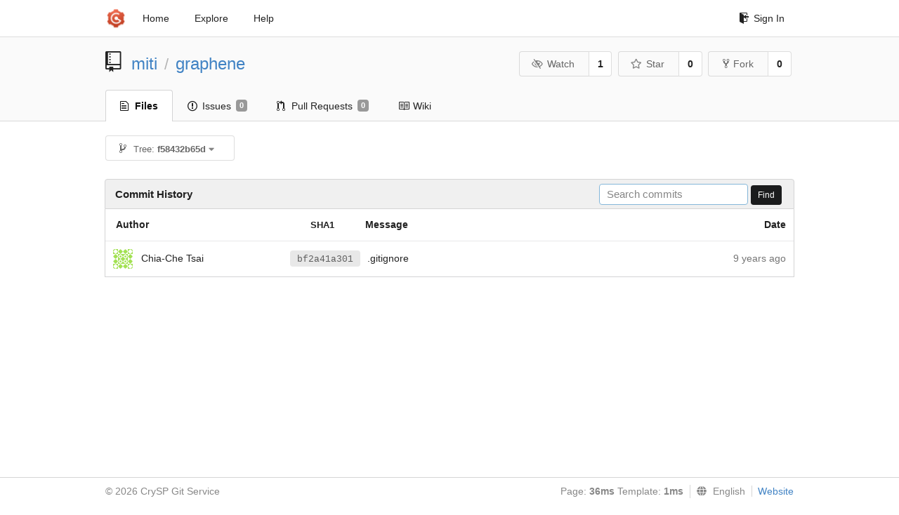

--- FILE ---
content_type: text/html; charset=UTF-8
request_url: https://git-crysp.uwaterloo.ca/miti/graphene/commits/f58432b65d915224412885bf1e433a06c11573fb/Pal/.gitignore
body_size: 3602
content:
<!DOCTYPE html>
<html>
<head data-suburl="">
	<meta http-equiv="Content-Type" content="text/html; charset=UTF-8" />
	<meta http-equiv="X-UA-Compatible" content="IE=edge"/>
	
		<meta name="author" content="miti" />
		<meta name="description" content="graphene" />
		<meta name="keywords" content="go, git, self-hosted, gogs">
	
	<meta name="referrer" content="no-referrer" />
	<meta name="_csrf" content="N35QLgWqxKpCqNUqF2_M0h4Bw8c6MTc2ODcxOTIwMDI3MjYyNzY2Nw" />
	<meta name="_suburl" content="" />

	
	
		<meta property="og:url" content="https://git-crysp.uwaterloo.ca/miti/graphene" />
		<meta property="og:type" content="object" />
		<meta property="og:title" content="miti/graphene">
		<meta property="og:description" content="">
		<meta property="og:image" content="https://secure.gravatar.com/avatar/1da9d45ba99123a5d5c663765db88c20?d=identicon" />
	

	<link rel="shortcut icon" href="/img/favicon.png" />

	<script src="/js/jquery-3.4.1.min.js"></script>
	<script src="/js/libs/jquery.are-you-sure.js"></script>
	<link rel="stylesheet" href="/assets/font-awesome-4.6.3/css/font-awesome.min.css">
	<link rel="stylesheet" href="/assets/octicons-4.3.0/octicons.min.css">

	
	

	

	
	<link rel="stylesheet" href="/css/semantic-2.4.2.min.css">
	<link rel="stylesheet" href="/css/gogs.min.css?v=26395294bdef382b577fd60234e5bb14f4090cc8">
	<noscript>
		<style>
			.dropdown:hover > .menu { display: block; }
			.ui.secondary.menu .dropdown.item > .menu { margin-top: 0; }
		 </style>
	</noscript>

	
	<script src="/js/semantic-2.4.2.min.js"></script>
	<script src="/js/gogs.js?v=26395294bdef382b577fd60234e5bb14f4090cc8"></script>

	<title>Commit History · miti/graphene - CrySP Git Service</title>

	<meta name="theme-color" content="#ff5343">

	
</head>
<body>
	<div class="full height">
		<noscript>This website works better with JavaScript</noscript>

		
			<div class="following bar light">
				<div class="ui container">
					<div class="ui grid">
						<div class="column">
							<div class="ui top secondary menu">
								<a class="item brand" href="/">
									<img class="ui mini image" src="/img/favicon.png">
								</a>

								
									<a class="item" href="/">Home</a>
								

								<a class="item" href="/explore/repos">Explore</a>
								

								

									<a class="item" target="_blank" rel="noopener noreferrer" href="https://gogs.io/docs" rel="noreferrer">Help</a>
									<div class="right menu">
										
										<a class="item" href="/user/login?redirect_to=%2fmiti%2fgraphene%2fcommits%2ff58432b65d915224412885bf1e433a06c11573fb%2fPal%2f.gitignore">
											<i class="octicon octicon-sign-in"></i> Sign In
										</a>
									</div>

								
							</div>
						</div>
					</div>
				</div>
			</div>
		

		


<div class="repository commits">
	<div class="header-wrapper">

	<div class="ui container">
		<div class="ui vertically padded grid head">
			<div class="column">
				<div class="ui header">
					<div class="ui huge breadcrumb">
						
							<i class="mega-octicon octicon-repo"></i>
						
						<a href="/miti">miti</a>
						<div class="divider"> / </div>
						<a href="/miti/graphene">graphene</a>
						
						
					</div>

					
						<div class="ui right">
							<form class="display inline" action="/miti/graphene/action/watch?redirect_to=%2fmiti%2fgraphene%2fcommits%2ff58432b65d915224412885bf1e433a06c11573fb%2fPal%2f.gitignore" method="POST">
								<input type="hidden" name="_csrf" value="N35QLgWqxKpCqNUqF2_M0h4Bw8c6MTc2ODcxOTIwMDI3MjYyNzY2Nw">
								<div class="ui labeled button" tabindex="0">
									<button class="ui basic button">
										<i class="eye slash outline icon"></i>Watch
									</button>
									<a class="ui basic label" href="/miti/graphene/watchers">
										1
									</a>
								</div>
							</form>
							<form class="display inline" action="/miti/graphene/action/star?redirect_to=%2fmiti%2fgraphene%2fcommits%2ff58432b65d915224412885bf1e433a06c11573fb%2fPal%2f.gitignore" method="POST">
								<input type="hidden" name="_csrf" value="N35QLgWqxKpCqNUqF2_M0h4Bw8c6MTc2ODcxOTIwMDI3MjYyNzY2Nw">
								<div class="ui labeled button" tabindex="0">
									<button class="ui basic button">
										<i class="star outline icon"></i>Star
									</button>
									<a class="ui basic label" href="/miti/graphene/stars">
										0
									</a>
								</div>
							</form>
							
								<div class="ui labeled button" tabindex="0">
									<a class="ui basic button " href="/repo/fork/72">
										<i class="octicon octicon-repo-forked"></i>Fork
									</a>
									<a class="ui basic label" href="/miti/graphene/forks">
										0
									</a>
								</div>
							
						</div>
					
				</div>
			</div>
		</div>
	</div>


	<div class="ui tabs container">
		<div class="ui tabular menu navbar">
			
				<a class="active item" href="/miti/graphene">
					<i class="octicon octicon-file-text"></i> Files
				</a>
			
			
				<a class=" item" href="/miti/graphene/issues">
					<i class="octicon octicon-issue-opened"></i> Issues <span class="ui gray small label">0</span>
				</a>
			
			
				<a class=" item" href="/miti/graphene/pulls">
					<i class="octicon octicon-git-pull-request"></i> Pull Requests <span class="ui gray small label">0</span>
				</a>
			
			
				<a class=" item" href="/miti/graphene/wiki">
					<i class="octicon octicon-book"></i> Wiki
				</a>
			
			
		</div>
	</div>
	<div class="ui tabs divider"></div>

</div>

	<div class="ui container">
		<div class="fitted item choose reference">
	<div class="ui floating filter dropdown" data-no-results="No results found.">
			<div class="ui basic small button">
			<span class="text">
				<i class="octicon octicon-git-branch"></i>
				Tree:
				<strong>f58432b65d</strong>
			</span>
			<i class="dropdown icon"></i>
		</div>
		<div class="menu">
			<div class="ui icon search input">
				<i class="filter icon"></i>
				<input name="search" placeholder="Filter branch or tag...">
			</div>
			<div class="header">
				<div class="ui grid">
					<div class="two column row">
						<a class="reference column" href="#" data-target="#branch-list">
							<span class="text black">
								Branches
							</span>
						</a>
						<a class="reference column" href="#" data-target="#tag-list">
							<span class="text ">
								Tags
							</span>
						</a>
					</div>
				</div>
			</div>
			<div id="branch-list" class="scrolling menu" >
				
					<div class="item " data-url="/miti/graphene/commits/mitigator_patch/Pal/.gitignore">mitigator_patch</div>
				
					<div class="item " data-url="/miti/graphene/commits/oldmirror/Pal/.gitignore">oldmirror</div>
				
			</div>
			<div id="tag-list" class="scrolling menu" style="display: none">
				
			</div>
		</div>
	</div>
</div>

		<h4 class="ui top attached header">
	
		Commit History
	
	
		<div class="ui right">
			<form action="/miti/graphene/commits/f58432b65d915224412885bf1e433a06c11573fb/search">
				<div class="ui tiny search input">
					<input name="q" placeholder="Search commits" value="" autofocus>
				</div>
				<button class="ui black tiny button" data-panel="#add-deploy-key-panel">Find</button>
			</form>
		</div>
	
</h4>


<div class="ui unstackable attached table segment">
		<table id="commits-table" class="ui unstackable very basic striped fixed table single line">
			<thead>
				<tr>
					<th class="four wide">Author</th>
					<th class="nine wide message"><span class="sha">SHA1</span> Message</th>
					<th class="three wide right aligned">Date</th>
				</tr>
			</thead>
			<tbody>
				
					<tr>
						<td class="author">
							
								<img class="ui avatar image" src="https://secure.gravatar.com/avatar/4d918d80023f33c7078d7dcc4b173571?d=identicon" alt=""/>&nbsp;&nbsp;Chia-Che Tsai
							
						</td>

						<td class="message collapsing">
							
							
								<a rel="nofollow" class="ui sha label" href="/miti/graphene/commit/bf2a41a3010c6a5bd2d2d1c3f2e118fd0cb4d442">bf2a41a301</a>
							
							<span class=" has-emoji">.gitignore</span>
						</td>
						<td class="grey text right aligned"><span class="time-since" title="Tue, 19 Jul 2016 21:39:53 EDT">9 years ago</span></td>
					</tr>
				
			</tbody>
		</table>
	</div>




	</div>
</div>

	</div>
	<footer>
		<div class="ui container">
			<div class="ui left">
				© 2026 CrySP Git Service
			</div>
			<div class="ui right links">
				
					<span>
						Page: <strong>36ms</strong> Template: <strong>1ms</strong>
					</span>
				
				
				<div class="ui language bottom floating slide up dropdown link item">
					<i class="world icon"></i>
					<div class="text">English</div>
					<div class="menu">
						
							<a class="item active selected" href="#">English</a>
						
							<a class="item " href="/miti/graphene/commits/f58432b65d915224412885bf1e433a06c11573fb/Pal/.gitignore?lang=zh-CN">简体中文</a>
						
							<a class="item " href="/miti/graphene/commits/f58432b65d915224412885bf1e433a06c11573fb/Pal/.gitignore?lang=zh-HK">繁體中文（香港）</a>
						
							<a class="item " href="/miti/graphene/commits/f58432b65d915224412885bf1e433a06c11573fb/Pal/.gitignore?lang=zh-TW">繁體中文（臺灣）</a>
						
							<a class="item " href="/miti/graphene/commits/f58432b65d915224412885bf1e433a06c11573fb/Pal/.gitignore?lang=de-DE">Deutsch</a>
						
							<a class="item " href="/miti/graphene/commits/f58432b65d915224412885bf1e433a06c11573fb/Pal/.gitignore?lang=fr-FR">français</a>
						
							<a class="item " href="/miti/graphene/commits/f58432b65d915224412885bf1e433a06c11573fb/Pal/.gitignore?lang=nl-NL">Nederlands</a>
						
							<a class="item " href="/miti/graphene/commits/f58432b65d915224412885bf1e433a06c11573fb/Pal/.gitignore?lang=lv-LV">latviešu</a>
						
							<a class="item " href="/miti/graphene/commits/f58432b65d915224412885bf1e433a06c11573fb/Pal/.gitignore?lang=ru-RU">русский</a>
						
							<a class="item " href="/miti/graphene/commits/f58432b65d915224412885bf1e433a06c11573fb/Pal/.gitignore?lang=ja-JP">日本語</a>
						
							<a class="item " href="/miti/graphene/commits/f58432b65d915224412885bf1e433a06c11573fb/Pal/.gitignore?lang=es-ES">español</a>
						
							<a class="item " href="/miti/graphene/commits/f58432b65d915224412885bf1e433a06c11573fb/Pal/.gitignore?lang=pt-BR">português do Brasil</a>
						
							<a class="item " href="/miti/graphene/commits/f58432b65d915224412885bf1e433a06c11573fb/Pal/.gitignore?lang=pl-PL">polski</a>
						
							<a class="item " href="/miti/graphene/commits/f58432b65d915224412885bf1e433a06c11573fb/Pal/.gitignore?lang=bg-BG">български</a>
						
							<a class="item " href="/miti/graphene/commits/f58432b65d915224412885bf1e433a06c11573fb/Pal/.gitignore?lang=it-IT">italiano</a>
						
							<a class="item " href="/miti/graphene/commits/f58432b65d915224412885bf1e433a06c11573fb/Pal/.gitignore?lang=fi-FI">suomi</a>
						
							<a class="item " href="/miti/graphene/commits/f58432b65d915224412885bf1e433a06c11573fb/Pal/.gitignore?lang=tr-TR">Türkçe</a>
						
							<a class="item " href="/miti/graphene/commits/f58432b65d915224412885bf1e433a06c11573fb/Pal/.gitignore?lang=cs-CZ">čeština</a>
						
							<a class="item " href="/miti/graphene/commits/f58432b65d915224412885bf1e433a06c11573fb/Pal/.gitignore?lang=sr-SP">српски</a>
						
							<a class="item " href="/miti/graphene/commits/f58432b65d915224412885bf1e433a06c11573fb/Pal/.gitignore?lang=sv-SE">svenska</a>
						
							<a class="item " href="/miti/graphene/commits/f58432b65d915224412885bf1e433a06c11573fb/Pal/.gitignore?lang=ko-KR">한국어</a>
						
							<a class="item " href="/miti/graphene/commits/f58432b65d915224412885bf1e433a06c11573fb/Pal/.gitignore?lang=gl-ES">galego</a>
						
							<a class="item " href="/miti/graphene/commits/f58432b65d915224412885bf1e433a06c11573fb/Pal/.gitignore?lang=uk-UA">українська</a>
						
							<a class="item " href="/miti/graphene/commits/f58432b65d915224412885bf1e433a06c11573fb/Pal/.gitignore?lang=en-GB">English (United Kingdom)</a>
						
							<a class="item " href="/miti/graphene/commits/f58432b65d915224412885bf1e433a06c11573fb/Pal/.gitignore?lang=hu-HU">Magyar</a>
						
							<a class="item " href="/miti/graphene/commits/f58432b65d915224412885bf1e433a06c11573fb/Pal/.gitignore?lang=sk-SK">slovenský</a>
						
					</div>
				</div>
				<a href="/assets/librejs/librejs.html" style="display:none" data-jslicense="1">Javascript Licenses</a>
				<a target="_blank" rel="noopener noreferrer" href="https://gogs.io">Website</a>
			</div>
		</div>
	</footer>
</body>







<script src="/js/libs/emojify-1.1.0.min.js"></script>
<script src="/js/libs/clipboard-2.0.4.min.js"></script>


</html>

